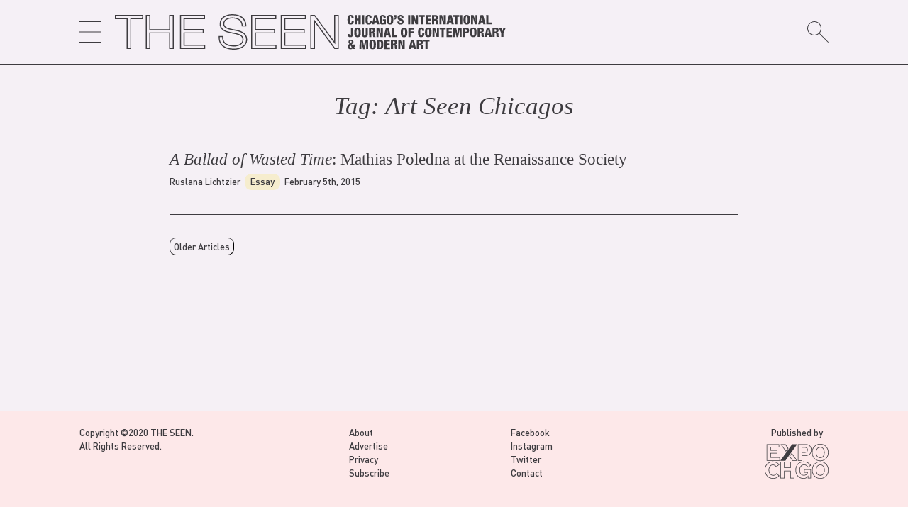

--- FILE ---
content_type: text/html; charset=UTF-8
request_url: https://theseenjournal.org/tag/art-seen-chicago/
body_size: 13958
content:
<?php?>
<!doctype html>
<html lang="en-US">

<!-- HEAD -->
<head>
	<meta charset="UTF-8">
	<meta name="viewport" content="width=device-width, initial-scale=1">
	<link rel="profile" href="https://gmpg.org/xfn/11">
	<title>Art Seen Chicago &#8211; THE SEEN</title>
<meta name='robots' content='max-image-preview:large' />
<link rel="alternate" type="application/rss+xml" title="THE SEEN &raquo; Feed" href="https://theseenjournal.org/feed/" />
<link rel="alternate" type="application/rss+xml" title="THE SEEN &raquo; Comments Feed" href="https://theseenjournal.org/comments/feed/" />
<link rel="alternate" type="application/rss+xml" title="THE SEEN &raquo; Art Seen Chicago Tag Feed" href="https://theseenjournal.org/tag/art-seen-chicago/feed/" />
		<!-- This site uses the Google Analytics by MonsterInsights plugin v8.18 - Using Analytics tracking - https://www.monsterinsights.com/ -->
		<!-- Note: MonsterInsights is not currently configured on this site. The site owner needs to authenticate with Google Analytics in the MonsterInsights settings panel. -->
					<!-- No tracking code set -->
				<!-- / Google Analytics by MonsterInsights -->
		<script type="text/javascript">
window._wpemojiSettings = {"baseUrl":"https:\/\/s.w.org\/images\/core\/emoji\/14.0.0\/72x72\/","ext":".png","svgUrl":"https:\/\/s.w.org\/images\/core\/emoji\/14.0.0\/svg\/","svgExt":".svg","source":{"concatemoji":"https:\/\/theseenjournal.org\/wp-includes\/js\/wp-emoji-release.min.js?ver=6.2.8"}};
/*! This file is auto-generated */
!function(e,a,t){var n,r,o,i=a.createElement("canvas"),p=i.getContext&&i.getContext("2d");function s(e,t){p.clearRect(0,0,i.width,i.height),p.fillText(e,0,0);e=i.toDataURL();return p.clearRect(0,0,i.width,i.height),p.fillText(t,0,0),e===i.toDataURL()}function c(e){var t=a.createElement("script");t.src=e,t.defer=t.type="text/javascript",a.getElementsByTagName("head")[0].appendChild(t)}for(o=Array("flag","emoji"),t.supports={everything:!0,everythingExceptFlag:!0},r=0;r<o.length;r++)t.supports[o[r]]=function(e){if(p&&p.fillText)switch(p.textBaseline="top",p.font="600 32px Arial",e){case"flag":return s("\ud83c\udff3\ufe0f\u200d\u26a7\ufe0f","\ud83c\udff3\ufe0f\u200b\u26a7\ufe0f")?!1:!s("\ud83c\uddfa\ud83c\uddf3","\ud83c\uddfa\u200b\ud83c\uddf3")&&!s("\ud83c\udff4\udb40\udc67\udb40\udc62\udb40\udc65\udb40\udc6e\udb40\udc67\udb40\udc7f","\ud83c\udff4\u200b\udb40\udc67\u200b\udb40\udc62\u200b\udb40\udc65\u200b\udb40\udc6e\u200b\udb40\udc67\u200b\udb40\udc7f");case"emoji":return!s("\ud83e\udef1\ud83c\udffb\u200d\ud83e\udef2\ud83c\udfff","\ud83e\udef1\ud83c\udffb\u200b\ud83e\udef2\ud83c\udfff")}return!1}(o[r]),t.supports.everything=t.supports.everything&&t.supports[o[r]],"flag"!==o[r]&&(t.supports.everythingExceptFlag=t.supports.everythingExceptFlag&&t.supports[o[r]]);t.supports.everythingExceptFlag=t.supports.everythingExceptFlag&&!t.supports.flag,t.DOMReady=!1,t.readyCallback=function(){t.DOMReady=!0},t.supports.everything||(n=function(){t.readyCallback()},a.addEventListener?(a.addEventListener("DOMContentLoaded",n,!1),e.addEventListener("load",n,!1)):(e.attachEvent("onload",n),a.attachEvent("onreadystatechange",function(){"complete"===a.readyState&&t.readyCallback()})),(e=t.source||{}).concatemoji?c(e.concatemoji):e.wpemoji&&e.twemoji&&(c(e.twemoji),c(e.wpemoji)))}(window,document,window._wpemojiSettings);
</script>
<style type="text/css">
img.wp-smiley,
img.emoji {
	display: inline !important;
	border: none !important;
	box-shadow: none !important;
	height: 1em !important;
	width: 1em !important;
	margin: 0 0.07em !important;
	vertical-align: -0.1em !important;
	background: none !important;
	padding: 0 !important;
}
</style>
	<link rel='stylesheet' id='wp-block-library-css' href='https://theseenjournal.org/wp-includes/css/dist/block-library/style.min.css?ver=6.2.8' type='text/css' media='all' />
<link rel='stylesheet' id='classic-theme-styles-css' href='https://theseenjournal.org/wp-includes/css/classic-themes.min.css?ver=6.2.8' type='text/css' media='all' />
<style id='global-styles-inline-css' type='text/css'>
body{--wp--preset--color--black: #000000;--wp--preset--color--cyan-bluish-gray: #abb8c3;--wp--preset--color--white: #ffffff;--wp--preset--color--pale-pink: #f78da7;--wp--preset--color--vivid-red: #cf2e2e;--wp--preset--color--luminous-vivid-orange: #ff6900;--wp--preset--color--luminous-vivid-amber: #fcb900;--wp--preset--color--light-green-cyan: #7bdcb5;--wp--preset--color--vivid-green-cyan: #00d084;--wp--preset--color--pale-cyan-blue: #8ed1fc;--wp--preset--color--vivid-cyan-blue: #0693e3;--wp--preset--color--vivid-purple: #9b51e0;--wp--preset--gradient--vivid-cyan-blue-to-vivid-purple: linear-gradient(135deg,rgba(6,147,227,1) 0%,rgb(155,81,224) 100%);--wp--preset--gradient--light-green-cyan-to-vivid-green-cyan: linear-gradient(135deg,rgb(122,220,180) 0%,rgb(0,208,130) 100%);--wp--preset--gradient--luminous-vivid-amber-to-luminous-vivid-orange: linear-gradient(135deg,rgba(252,185,0,1) 0%,rgba(255,105,0,1) 100%);--wp--preset--gradient--luminous-vivid-orange-to-vivid-red: linear-gradient(135deg,rgba(255,105,0,1) 0%,rgb(207,46,46) 100%);--wp--preset--gradient--very-light-gray-to-cyan-bluish-gray: linear-gradient(135deg,rgb(238,238,238) 0%,rgb(169,184,195) 100%);--wp--preset--gradient--cool-to-warm-spectrum: linear-gradient(135deg,rgb(74,234,220) 0%,rgb(151,120,209) 20%,rgb(207,42,186) 40%,rgb(238,44,130) 60%,rgb(251,105,98) 80%,rgb(254,248,76) 100%);--wp--preset--gradient--blush-light-purple: linear-gradient(135deg,rgb(255,206,236) 0%,rgb(152,150,240) 100%);--wp--preset--gradient--blush-bordeaux: linear-gradient(135deg,rgb(254,205,165) 0%,rgb(254,45,45) 50%,rgb(107,0,62) 100%);--wp--preset--gradient--luminous-dusk: linear-gradient(135deg,rgb(255,203,112) 0%,rgb(199,81,192) 50%,rgb(65,88,208) 100%);--wp--preset--gradient--pale-ocean: linear-gradient(135deg,rgb(255,245,203) 0%,rgb(182,227,212) 50%,rgb(51,167,181) 100%);--wp--preset--gradient--electric-grass: linear-gradient(135deg,rgb(202,248,128) 0%,rgb(113,206,126) 100%);--wp--preset--gradient--midnight: linear-gradient(135deg,rgb(2,3,129) 0%,rgb(40,116,252) 100%);--wp--preset--duotone--dark-grayscale: url('#wp-duotone-dark-grayscale');--wp--preset--duotone--grayscale: url('#wp-duotone-grayscale');--wp--preset--duotone--purple-yellow: url('#wp-duotone-purple-yellow');--wp--preset--duotone--blue-red: url('#wp-duotone-blue-red');--wp--preset--duotone--midnight: url('#wp-duotone-midnight');--wp--preset--duotone--magenta-yellow: url('#wp-duotone-magenta-yellow');--wp--preset--duotone--purple-green: url('#wp-duotone-purple-green');--wp--preset--duotone--blue-orange: url('#wp-duotone-blue-orange');--wp--preset--font-size--small: 13px;--wp--preset--font-size--medium: 20px;--wp--preset--font-size--large: 36px;--wp--preset--font-size--x-large: 42px;--wp--preset--spacing--20: 0.44rem;--wp--preset--spacing--30: 0.67rem;--wp--preset--spacing--40: 1rem;--wp--preset--spacing--50: 1.5rem;--wp--preset--spacing--60: 2.25rem;--wp--preset--spacing--70: 3.38rem;--wp--preset--spacing--80: 5.06rem;--wp--preset--shadow--natural: 6px 6px 9px rgba(0, 0, 0, 0.2);--wp--preset--shadow--deep: 12px 12px 50px rgba(0, 0, 0, 0.4);--wp--preset--shadow--sharp: 6px 6px 0px rgba(0, 0, 0, 0.2);--wp--preset--shadow--outlined: 6px 6px 0px -3px rgba(255, 255, 255, 1), 6px 6px rgba(0, 0, 0, 1);--wp--preset--shadow--crisp: 6px 6px 0px rgba(0, 0, 0, 1);}:where(.is-layout-flex){gap: 0.5em;}body .is-layout-flow > .alignleft{float: left;margin-inline-start: 0;margin-inline-end: 2em;}body .is-layout-flow > .alignright{float: right;margin-inline-start: 2em;margin-inline-end: 0;}body .is-layout-flow > .aligncenter{margin-left: auto !important;margin-right: auto !important;}body .is-layout-constrained > .alignleft{float: left;margin-inline-start: 0;margin-inline-end: 2em;}body .is-layout-constrained > .alignright{float: right;margin-inline-start: 2em;margin-inline-end: 0;}body .is-layout-constrained > .aligncenter{margin-left: auto !important;margin-right: auto !important;}body .is-layout-constrained > :where(:not(.alignleft):not(.alignright):not(.alignfull)){max-width: var(--wp--style--global--content-size);margin-left: auto !important;margin-right: auto !important;}body .is-layout-constrained > .alignwide{max-width: var(--wp--style--global--wide-size);}body .is-layout-flex{display: flex;}body .is-layout-flex{flex-wrap: wrap;align-items: center;}body .is-layout-flex > *{margin: 0;}:where(.wp-block-columns.is-layout-flex){gap: 2em;}.has-black-color{color: var(--wp--preset--color--black) !important;}.has-cyan-bluish-gray-color{color: var(--wp--preset--color--cyan-bluish-gray) !important;}.has-white-color{color: var(--wp--preset--color--white) !important;}.has-pale-pink-color{color: var(--wp--preset--color--pale-pink) !important;}.has-vivid-red-color{color: var(--wp--preset--color--vivid-red) !important;}.has-luminous-vivid-orange-color{color: var(--wp--preset--color--luminous-vivid-orange) !important;}.has-luminous-vivid-amber-color{color: var(--wp--preset--color--luminous-vivid-amber) !important;}.has-light-green-cyan-color{color: var(--wp--preset--color--light-green-cyan) !important;}.has-vivid-green-cyan-color{color: var(--wp--preset--color--vivid-green-cyan) !important;}.has-pale-cyan-blue-color{color: var(--wp--preset--color--pale-cyan-blue) !important;}.has-vivid-cyan-blue-color{color: var(--wp--preset--color--vivid-cyan-blue) !important;}.has-vivid-purple-color{color: var(--wp--preset--color--vivid-purple) !important;}.has-black-background-color{background-color: var(--wp--preset--color--black) !important;}.has-cyan-bluish-gray-background-color{background-color: var(--wp--preset--color--cyan-bluish-gray) !important;}.has-white-background-color{background-color: var(--wp--preset--color--white) !important;}.has-pale-pink-background-color{background-color: var(--wp--preset--color--pale-pink) !important;}.has-vivid-red-background-color{background-color: var(--wp--preset--color--vivid-red) !important;}.has-luminous-vivid-orange-background-color{background-color: var(--wp--preset--color--luminous-vivid-orange) !important;}.has-luminous-vivid-amber-background-color{background-color: var(--wp--preset--color--luminous-vivid-amber) !important;}.has-light-green-cyan-background-color{background-color: var(--wp--preset--color--light-green-cyan) !important;}.has-vivid-green-cyan-background-color{background-color: var(--wp--preset--color--vivid-green-cyan) !important;}.has-pale-cyan-blue-background-color{background-color: var(--wp--preset--color--pale-cyan-blue) !important;}.has-vivid-cyan-blue-background-color{background-color: var(--wp--preset--color--vivid-cyan-blue) !important;}.has-vivid-purple-background-color{background-color: var(--wp--preset--color--vivid-purple) !important;}.has-black-border-color{border-color: var(--wp--preset--color--black) !important;}.has-cyan-bluish-gray-border-color{border-color: var(--wp--preset--color--cyan-bluish-gray) !important;}.has-white-border-color{border-color: var(--wp--preset--color--white) !important;}.has-pale-pink-border-color{border-color: var(--wp--preset--color--pale-pink) !important;}.has-vivid-red-border-color{border-color: var(--wp--preset--color--vivid-red) !important;}.has-luminous-vivid-orange-border-color{border-color: var(--wp--preset--color--luminous-vivid-orange) !important;}.has-luminous-vivid-amber-border-color{border-color: var(--wp--preset--color--luminous-vivid-amber) !important;}.has-light-green-cyan-border-color{border-color: var(--wp--preset--color--light-green-cyan) !important;}.has-vivid-green-cyan-border-color{border-color: var(--wp--preset--color--vivid-green-cyan) !important;}.has-pale-cyan-blue-border-color{border-color: var(--wp--preset--color--pale-cyan-blue) !important;}.has-vivid-cyan-blue-border-color{border-color: var(--wp--preset--color--vivid-cyan-blue) !important;}.has-vivid-purple-border-color{border-color: var(--wp--preset--color--vivid-purple) !important;}.has-vivid-cyan-blue-to-vivid-purple-gradient-background{background: var(--wp--preset--gradient--vivid-cyan-blue-to-vivid-purple) !important;}.has-light-green-cyan-to-vivid-green-cyan-gradient-background{background: var(--wp--preset--gradient--light-green-cyan-to-vivid-green-cyan) !important;}.has-luminous-vivid-amber-to-luminous-vivid-orange-gradient-background{background: var(--wp--preset--gradient--luminous-vivid-amber-to-luminous-vivid-orange) !important;}.has-luminous-vivid-orange-to-vivid-red-gradient-background{background: var(--wp--preset--gradient--luminous-vivid-orange-to-vivid-red) !important;}.has-very-light-gray-to-cyan-bluish-gray-gradient-background{background: var(--wp--preset--gradient--very-light-gray-to-cyan-bluish-gray) !important;}.has-cool-to-warm-spectrum-gradient-background{background: var(--wp--preset--gradient--cool-to-warm-spectrum) !important;}.has-blush-light-purple-gradient-background{background: var(--wp--preset--gradient--blush-light-purple) !important;}.has-blush-bordeaux-gradient-background{background: var(--wp--preset--gradient--blush-bordeaux) !important;}.has-luminous-dusk-gradient-background{background: var(--wp--preset--gradient--luminous-dusk) !important;}.has-pale-ocean-gradient-background{background: var(--wp--preset--gradient--pale-ocean) !important;}.has-electric-grass-gradient-background{background: var(--wp--preset--gradient--electric-grass) !important;}.has-midnight-gradient-background{background: var(--wp--preset--gradient--midnight) !important;}.has-small-font-size{font-size: var(--wp--preset--font-size--small) !important;}.has-medium-font-size{font-size: var(--wp--preset--font-size--medium) !important;}.has-large-font-size{font-size: var(--wp--preset--font-size--large) !important;}.has-x-large-font-size{font-size: var(--wp--preset--font-size--x-large) !important;}
.wp-block-navigation a:where(:not(.wp-element-button)){color: inherit;}
:where(.wp-block-columns.is-layout-flex){gap: 2em;}
.wp-block-pullquote{font-size: 1.5em;line-height: 1.6;}
</style>
<link rel='stylesheet' id='contact-form-7-css' href='https://theseenjournal.org/wp-content/plugins/contact-form-7/includes/css/styles.css?ver=5.7.7' type='text/css' media='all' />
<link rel='stylesheet' id='the-seen-style-css' href='https://theseenjournal.org/wp-content/themes/the-seen/style.css?ver=6.2.8' type='text/css' media='all' />
<link rel='stylesheet' id='cf7cf-style-css' href='https://theseenjournal.org/wp-content/plugins/cf7-conditional-fields/style.css?ver=2.3.9' type='text/css' media='all' />
<style id='kadence-blocks-global-variables-inline-css' type='text/css'>
:root {--global-kb-font-size-sm:clamp(0.8rem, 0.73rem + 0.217vw, 0.9rem);--global-kb-font-size-md:clamp(1.1rem, 0.995rem + 0.326vw, 1.25rem);--global-kb-font-size-lg:clamp(1.75rem, 1.576rem + 0.543vw, 2rem);--global-kb-font-size-xl:clamp(2.25rem, 1.728rem + 1.63vw, 3rem);--global-kb-font-size-xxl:clamp(2.5rem, 1.456rem + 3.26vw, 4rem);--global-kb-font-size-xxxl:clamp(2.75rem, 0.489rem + 7.065vw, 6rem);}:root {--global-palette1: #3182CE;--global-palette2: #2B6CB0;--global-palette3: #1A202C;--global-palette4: #2D3748;--global-palette5: #4A5568;--global-palette6: #718096;--global-palette7: #EDF2F7;--global-palette8: #F7FAFC;--global-palette9: #ffffff;}
</style>
<link rel='stylesheet' id='shiftnav-css' href='https://theseenjournal.org/wp-content/plugins/shiftnav-responsive-mobile-menu/assets/css/shiftnav.min.css?ver=1.7.2' type='text/css' media='all' />
<link rel='stylesheet' id='shiftnav-font-awesome-css' href='https://theseenjournal.org/wp-content/plugins/shiftnav-responsive-mobile-menu/assets/css/fontawesome/css/font-awesome.min.css?ver=1.7.2' type='text/css' media='all' />
<link rel='stylesheet' id='shiftnav-custom-css' href='https://theseenjournal.org/wp-content/plugins/shiftnav-responsive-mobile-menu/custom/custom.css?ver=1.7.2' type='text/css' media='all' />
<script type='text/javascript' src='https://theseenjournal.org/wp-includes/js/jquery/jquery.min.js?ver=3.6.4' id='jquery-core-js'></script>
<script type='text/javascript' src='https://theseenjournal.org/wp-includes/js/jquery/jquery-migrate.min.js?ver=3.4.0' id='jquery-migrate-js'></script>
<link rel="https://api.w.org/" href="https://theseenjournal.org/wp-json/" /><link rel="alternate" type="application/json" href="https://theseenjournal.org/wp-json/wp/v2/tags/855" /><link rel="EditURI" type="application/rsd+xml" title="RSD" href="https://theseenjournal.org/xmlrpc.php?rsd" />
<link rel="wlwmanifest" type="application/wlwmanifest+xml" href="https://theseenjournal.org/wp-includes/wlwmanifest.xml" />
<meta name="generator" content="WordPress 6.2.8" />

<!-- This site is using AdRotate v5.12.3 to display their advertisements - https://ajdg.solutions/ -->
<!-- AdRotate CSS -->
<style type="text/css" media="screen">
	.g { margin:0px; padding:0px; overflow:hidden; line-height:1; zoom:1; }
	.g img { height:auto; }
	.g-col { position:relative; float:left; }
	.g-col:first-child { margin-left: 0; }
	.g-col:last-child { margin-right: 0; }
	.g-1 {  margin: 0 auto; }
	.g-2 {  margin: 0 auto; }
	@media only screen and (max-width: 480px) {
		.g-col, .g-dyn, .g-single { width:100%; margin-left:0; margin-right:0; }
	}
</style>
<!-- /AdRotate CSS -->


	<!-- ShiftNav CSS
	================================================================ -->
	<style type="text/css" id="shiftnav-dynamic-css">


/** ShiftNav Custom Menu Styles (Customizer) **/
/* togglebar */
#shiftnav-toggle-main { color:#000000; }


/** ShiftNav Custom Tweaks (General Settings) **/
.shiftnav{
text-align:left;
width:14rem;
border-right-width:1pt;
border-color: var(--main-color);
border-right-style:solid;
font-size:18px;
}
.shiftnav-inner{
background-color:#f5f0f6;
font-family: 'DINPro-Medium';
}
.shiftnav:after{
    display:none
}

.shiftnav ul.shiftnav-menu li.menu-item>.shiftnav-target, .shiftnav ul.shiftnav-menu li.shiftnav-retract>.shiftnav-target{
padding: 8px 20px;
}

.shiftnav ul.shiftnav-menu ul.sub-menu {
    padding-left: 30px;
}

.shiftnav .shiftnav-panel-close {
    display: block;
padding:0;
margin-left: 20px;
margin-top: 20px;
margin-bottom: 8px;
cursor: pointer;
background: transparent;
position: relative;
}
/* Status: Loaded from Transient */

	</style>
	<!-- end ShiftNav CSS -->

	<style type="text/css" id="custom-background-css">
body.custom-background { background-color: #f5f0f5; }
</style>
	<link rel="icon" href="https://theseenjournal.org/wp-content/uploads/2020/04/cropped-seen_favicon-1-32x32.png" sizes="32x32" />
<link rel="icon" href="https://theseenjournal.org/wp-content/uploads/2020/04/cropped-seen_favicon-1-192x192.png" sizes="192x192" />
<link rel="apple-touch-icon" href="https://theseenjournal.org/wp-content/uploads/2020/04/cropped-seen_favicon-1-180x180.png" />
<meta name="msapplication-TileImage" content="https://theseenjournal.org/wp-content/uploads/2020/04/cropped-seen_favicon-1-270x270.png" />
	
</head>

<!-- OPEN BODY -->
<body class="archive tag tag-art-seen-chicago tag-855 custom-background wp-custom-logo hfeed no-sidebar">
<div id="page" class="site">

<!-- SCREEN-READER FUNCTION -->
<a class="skip-link screen-reader-text" href="#content">Skip to content</a>

<!-- OPEN HEADER -->
<header id="masthead" class="site-header">

<!-- SHIFT-NAV TOGGLE -->
<div class="toggle">
	<a class="shiftnav-toggle" data-shiftnav-target="shiftnav-main">
		<svg width="30px" version="1.1" id="Layer_1" xmlns="http://www.w3.org/2000/svg" xmlns:xlink="http://www.w3.org/1999/xlink" x="0px" y="0px" viewBox="0 0 90 90" style="enable-background:new 0 0 90 90;" xml:space="preserve">
		<g>
		<rect y="43.5" width="90" height="3"/>
		<rect y="87" width="90" height="3"/>
		<rect x="0" width="90" height="3"/>
		</g>
		</svg>
	</a>
</div>

<!-- THE SEEN LOGO -->
<div class="site-branding" id="header_logo">
	<!-- FULL LOGO -->
	<a href="/">
		<svg version="1.1" id="topL" xmlns="http://www.w3.org/2000/svg" xmlns:xlink="http://www.w3.org/1999/xlink" x="0px" y="0px"
	 viewBox="0 0 817.6 74.2" style="enable-background:new 0 0 817.6 74.2;" xml:space="preserve">
<g>
	<path class="st0" d="M2.7,1.6H0v2.7v3.5v2.7h2.7h21.9v59.4v2.7h2.7h4.3h2.7v-2.7V10.4h22H59V7.7V4.2V1.5h-2.7H2.7V1.6z M56.9,8.3
		H32.2v62.2h-5.4V8.3H2.2V3.7H57L56.9,8.3L56.9,8.3z"/>
	<path class="st0" d="M116.2,1.6h-2.7v2.7v27.1H74.2V4.2V1.5h-2.7h-4.3h-2.7v2.7v65.7v2.7h2.7h4.3h2.7v-2.7V40.2h39.3v29.7v2.7h2.7
		h4.3h2.7v-2.7V4.2V1.5h-2.7h-4.3V1.6z M121,70.4h-5.4V38.1H72v32.4h-5.4V3.7H72v29.8h43.7V3.7h5.4L121,70.4L121,70.4z"/>
	<path class="st0" d="M145.8,63.7V40.2h37.5h2.7v-2.7V34v-2.7h-2.7h-37.5V10.4h40.1h2.7V7.7V4.2V1.5h-2.7h-47.1H136v2.7v65.7v2.7
		h2.7h47.6h2.7v-2.7v-3.5v-2.7h-2.7H145.8z M186.9,70.4h-48.7V3.7h48.2v4.6h-42.8v25.2h40.2v4.6h-40.2v27.8h43.3V70.4z"/>
	<path class="st0" d="M250.4,32.1l-1.7-0.3c-12.4-2.4-19.9-4.3-19.9-11.7c0-10.7,13.8-11.3,16.5-11.3c7.1,0,19.2,1.9,19.8,14.3
		l0.1,2.6h2.6h4.3h2.9l-0.1-2.8C274.2,8.4,263.4,0,245.4,0c-13.1,0-26.3,6.2-26.3,20.2c0,15.1,15.1,18,26,20.1l1.1,0.2
		C259,43,266.8,45,266.8,53c0,12-15.8,12.3-17.6,12.3c-8.5,0-15.3-2.1-19-6.1c-2.6-2.7-3.8-6.4-3.5-10.9l0.2-2.8H224h-4.3H217v2.7
		c-0.1,7.2,2.1,13.2,6.5,17.6c5.5,5.5,14.4,8.4,25.7,8.4c13.2,0,27.4-6.6,27.4-21.2C276.5,37.2,260.8,34.1,250.4,32.1z M249.2,72
		c-10.7,0-19.1-2.7-24.2-7.8c-4-4-6-9.4-5.9-16v-0.5h5.4v0.6c-0.3,5.1,1.1,9.3,4.1,12.5c4.1,4.3,11.4,6.7,20.6,6.7
		c7.3,0,19.8-3,19.8-14.5c0-10.3-10.9-12.4-22.4-14.6l-1.1-0.2c-10.8-2.1-24.3-4.7-24.3-18c0-12.4,12.1-18,24.1-18
		C262,2.2,272,9.8,272.6,23v0.6h-5.4v-0.5c-0.5-10.4-8.4-16.3-21.9-16.3c-8.6,0-18.7,3.5-18.7,13.4c0,9.6,10.5,11.6,21.7,13.8
		l1.7,0.3c10.9,2.1,24.4,4.7,24.4,18.7C274.4,68,258.5,72,249.2,72z"/>
	<path class="st0" d="M294.8,63.7V40.2h37.5h2.7v-2.7V34v-2.7h-2.7h-37.5V10.4h40.1h2.7V7.7V4.2V1.5h-2.7h-47.1H285v2.7v65.7v2.7
		h2.7h47.6h2.7v-2.7v-3.5v-2.7h-2.7H294.8z M335.9,70.4h-48.7V3.7h48.2v4.6h-42.8v25.2h40.2v4.6h-40.2v27.8h43.3V70.4z"/>
	<path class="st0" d="M356.6,63.7V40.2h37.5h2.7v-2.7V34v-2.7h-2.7h-37.5V10.4h40.1h2.7V7.7V4.2V1.5h-2.7h-47.1h-2.7v2.7v65.7v2.7
		h2.7h47.6h2.7v-2.7v-3.5v-2.7h-2.7H356.6z M397.8,70.4h-48.7V3.7h48.2v4.6h-42.8v25.2h40.2v4.6h-40.2v27.8h43.3V70.4z"/>
	<path class="st0" d="M465.6,1.6h-4.3h-2.7v2.7v52.2L419,2.7l-0.8-1.1h-1.4h-5.4h-2.7v2.7v65.6v2.7h2.7h4.3h2.7v-2.7V17.2l39.8,54.3
		l0.8,1.1h1.4h5.1h2.7v-2.7V4.2V1.5h-2.6V1.6z M466.2,70.4h-5.9l-0.2-0.2l-43.8-59.6v59.8h-5.4V3.7h6.2l0.2,0.2l43.5,59.2V3.7h5.4
		L466.2,70.4L466.2,70.4z"/>
</g>
<path class="st0" d="M495,8.6c0-2.8-0.3-4.1-1.8-4.1c-1.8,0-2,1.7-2,6.8c0,5.7,0.2,7.2,2.1,7.2c1.7,0,1.9-1.9,1.9-4.9h4.4v0.7
	c0,4.2-1.2,7.3-6.8,7.3c-5.8,0-6.3-4.4-6.3-10.2c0-5,0.3-9.9,6.7-9.9c4,0,6.2,1.7,6.2,6.3v0.8H495z"/>
<path class="st0" d="M501.4,1.9h4.5v7.2h3.6V1.9h4.5v19.3h-4.5v-8.3h-3.6v8.3h-4.5V1.9z"/>
<path class="st0" d="M517,1.9h4.5v19.3H517V1.9z"/>
<path class="st0" d="M532.6,8.6c0-2.8-0.3-4.1-1.8-4.1c-1.8,0-2,1.7-2,6.8c0,5.7,0.2,7.2,2.1,7.2c1.7,0,1.9-1.9,1.9-4.9h4.4v0.7
	c0,4.2-1.2,7.3-6.8,7.3c-5.8,0-6.3-4.4-6.3-10.2c0-5,0.3-9.9,6.7-9.9c4,0,6.2,1.7,6.2,6.3v0.8H532.6z"/>
<path class="st0" d="M542.6,1.9h5.7l4.8,19.3h-4.7l-0.7-3.7H543l-0.7,3.7h-4.7L542.6,1.9z M545.3,5.4L545.3,5.4l-1.7,8.6h3.3
	L545.3,5.4z"/>
<path class="st0" d="M562.2,7.8c0-1.2-0.1-3.2-1.8-3.2c-1.9,0-2.1,1.9-2.1,7c0,5.3,0.3,7,2.1,7c1.5,0,2.1-1.4,2.1-4.1v-0.6h-2.1v-3
	h6.4v10.4h-3.1l-0.1-1.8h-0.1c-0.7,1.7-2.4,2.2-4.2,2.2c-4.8,0-5.7-3.6-5.7-9.6c0-6.3,0.4-10.5,6.9-10.5c5.9,0,6.1,4.1,6.1,6.3h-4.4
	V7.8z"/>
<path class="st0" d="M575.5,21.6c-6,0-6.8-3.9-6.8-10s0.8-10,6.8-10c6.4,0,6.8,4.7,6.8,10S581.9,21.6,575.5,21.6z M575.4,18.6
	c1.8,0,2.1-1.7,2.1-7s-0.3-7-2.1-7s-2.1,1.7-2.1,7C573.4,16.9,573.7,18.6,575.4,18.6z"/>
<path class="st0" d="M588.9,5.9c0,2.7-0.5,5.2-4.2,5.4V9.2c1.2,0,1.7-0.8,1.7-2.6h-1.7V1.9h4.2V5.9z"/>
<path class="st0" d="M595.4,15.3V16c0,1.5,0.4,2.6,2,2.6s2.1-1.2,2.1-2.3c0-4.2-8.3-1.8-8.3-9.1c0-3.1,1.7-5.7,6.3-5.7
	c4.5,0,6.2,2.3,6.2,5.3v0.5h-4.4c0-0.9-0.1-1.6-0.4-2c-0.3-0.5-0.7-0.7-1.4-0.7c-1.1,0-1.8,0.7-1.8,2.1c0,4,8.3,2,8.3,8.8
	c0,4.4-2.4,6.1-6.6,6.1c-3.3,0-6.4-1-6.4-5v-1.2L595.4,15.3L595.4,15.3z"/>
<path class="st0" d="M613.3,1.9h4.5v19.3h-4.5V1.9z"/>
<path class="st0" d="M620.8,1.9h5.2l3.7,12.6h0.1V1.9h4.2v19.3h-5.1l-4-13.3h-0.1v13.3h-4.1L620.8,1.9L620.8,1.9z"/>
<path class="st0" d="M639.6,5.6h-4.1V1.9h12.7v3.7h-4.1v15.7h-4.6L639.6,5.6L639.6,5.6z"/>
<path class="st0" d="M649.8,1.9H661v3.7h-6.6v3.9h6.2v3.7h-6.2v4.4h6.9v3.7h-11.5L649.8,1.9L649.8,1.9z"/>
<path class="st0" d="M663.4,1.9h7.6c3.9,0,5.2,2.4,5.2,5c0,2.8-1.1,4.2-3.2,4.7v0.1c2.9,0.4,3.1,2.2,3.1,4.8
	c0.1,3.8,0.2,4.2,0.9,4.5v0.2h-5c-0.4-0.6-0.5-1.7-0.5-3.9c0-3.4-0.5-4.1-1.9-4.1h-1.7v8h-4.6V1.9H663.4z M667.9,10.1h1.4
	c1.8,0,2.3-1.4,2.3-2.5c0-1.5-0.5-2.4-2.4-2.4h-1.4v4.9H667.9z"/>
<path class="st0" d="M678.9,1.9h5.2l3.7,12.6h0.1V1.9h4.2v19.3H687l-4-13.3l0,0v13.3h-4.1V1.9z"/>
<path class="st0" d="M698.5,1.9h5.7l4.8,19.3h-4.7l-0.7-3.7H699l-0.7,3.7h-4.7L698.5,1.9z M701.3,5.4L701.3,5.4l-1.7,8.6h3.3
	L701.3,5.4z"/>
<path class="st0" d="M711.8,5.6h-4.1V1.9h12.7v3.7h-4.1v15.7h-4.5L711.8,5.6L711.8,5.6z"/>
<path class="st0" d="M722.1,1.9h4.5v19.3h-4.5V1.9z"/>
<path class="st0" d="M735.9,21.6c-6,0-6.8-3.9-6.8-10s0.8-10,6.8-10c6.4,0,6.8,4.7,6.8,10S742.3,21.6,735.9,21.6z M735.8,18.6
	c1.8,0,2.1-1.7,2.1-7s-0.3-7-2.1-7s-2.1,1.7-2.1,7C733.8,16.9,734.1,18.6,735.8,18.6z"/>
<path class="st0" d="M745,1.9h5.2l3.7,12.6h0.1V1.9h4.2v19.3h-5.1l-4-13.3H749v13.3h-4V1.9z"/>
<path class="st0" d="M764.7,1.9h5.7l4.8,19.3h-4.7l-0.7-3.7h-4.6l-0.7,3.7h-4.7L764.7,1.9z M767.4,5.4L767.4,5.4l-1.7,8.6h3.3
	L767.4,5.4z"/>
<path class="st0" d="M776.6,1.9h4.6v15.7h6.6v3.7h-11.1L776.6,1.9L776.6,1.9z"/>
<g>
	<path class="st0" d="M493.8,28.4h4.6v13.5c0,3.6-1.4,6.2-5.9,6.2c-4.1,0-5.8-1.9-5.8-5.3v-1.2h4.2v0.8c0,1.3,0,2.7,1.5,2.7
		c1.3,0,1.4-1.4,1.4-3.2V28.4z"/>
	<path class="st0" d="M507.5,48.2c-6,0-6.8-3.9-6.8-10c0-6.2,0.8-10,6.8-10c6.4,0,6.8,4.7,6.8,10C514.3,43.5,513.9,48.2,507.5,48.2z
		 M507.5,45.1c1.8,0,2.1-1.7,2.1-7s-0.3-7-2.1-7s-2.1,1.7-2.1,7S505.7,45.1,507.5,45.1z"/>
	<path class="st0" d="M529.1,41.4c0,3.8-1.1,6.8-6.4,6.8c-5.3,0-6.4-3-6.4-6.8v-13h4.6v14.3c0,1.5,0.6,2.4,1.8,2.4s1.8-0.9,1.8-2.4
		V28.4h4.5v13H529.1z"/>
	<path class="st0" d="M531.7,28.4h7.6c3.9,0,5.2,2.4,5.2,5c0,2.8-1.1,4.2-3.2,4.7v0.1c2.9,0.4,3.1,2.2,3.1,4.8
		c0.1,3.8,0.2,4.2,0.9,4.5v0.2h-4.9c-0.4-0.6-0.5-1.7-0.5-3.9c0-3.4-0.5-4.1-1.9-4.1h-1.7v8h-4.5L531.7,28.4L531.7,28.4z
		 M536.3,36.6h1.4c1.8,0,2.3-1.4,2.3-2.5c0-1.5-0.5-2.4-2.4-2.4h-1.4v4.9H536.3z"/>
	<path class="st0" d="M547.2,28.4h5.2l3.7,12.6h0.1V28.4h4.2v19.3h-5.1l-4-13.3h-0.1v13.3h-4.1L547.2,28.4L547.2,28.4z"/>
	<path class="st0" d="M566.9,28.4h5.7l4.8,19.3h-4.7L572,44h-4.6l-0.7,3.7H562L566.9,28.4z M569.6,32L569.6,32l-1.7,8.6h3.3
		L569.6,32z"/>
	<path class="st0" d="M578.8,28.4h4.6v15.7h6.6v3.7h-11.1L578.8,28.4L578.8,28.4z"/>
</g>
<g>
	<path class="st0" d="M604.8,48.2c-6,0-6.8-3.9-6.8-10c0-6.2,0.8-10,6.8-10c6.4,0,6.8,4.7,6.8,10C611.6,43.5,611.2,48.2,604.8,48.2z
		 M604.7,45.1c1.8,0,2.1-1.7,2.1-7s-0.3-7-2.1-7s-2.1,1.7-2.1,7C602.7,43.4,603,45.1,604.7,45.1z"/>
	<path class="st0" d="M613.9,28.4h11.2v3.7h-6.6V36h6.2v3.7h-6.2v8.1h-4.6L613.9,28.4L613.9,28.4z"/>
</g>
<g>
	<path class="st0" d="M642.6,35c0-2.8-0.3-4.1-1.8-4.1c-1.8,0-2,1.7-2,6.8c0,5.7,0.2,7.2,2.1,7.2c1.7,0,1.9-1.9,1.9-4.9h4.4v0.7
		c0,4.2-1.2,7.3-6.8,7.3c-5.8,0-6.3-4.4-6.3-10.2c0-5,0.3-9.9,6.7-9.9c4,0,6.2,1.7,6.2,6.3V35H642.6z"/>
	<path class="st0" d="M655.4,48c-6,0-6.8-3.9-6.8-10s0.8-10,6.8-10c6.4,0,6.8,4.7,6.8,10S661.8,48,655.4,48z M655.3,45
		c1.8,0,2.1-1.7,2.1-7s-0.3-7-2.1-7s-2.1,1.7-2.1,7C653.3,43.3,653.5,45,655.3,45z"/>
	<path class="st0" d="M664.5,28.3h5.2l3.7,12.6h0.1V28.3h4.2v19.3h-5.1l-4-13.3h-0.1v13.3h-4.1L664.5,28.3L664.5,28.3z"/>
	<path class="st0" d="M683.4,32h-4.1v-3.7H692V32h-4.1v15.7h-4.5V32z"/>
	<path class="st0" d="M693.6,28.3h11.2V32h-6.6v3.9h6.2v3.7h-6.2V44h6.9v3.7h-11.5L693.6,28.3L693.6,28.3z"/>
	<path class="st0" d="M707.2,28.3h6.7l2.4,12.7h0.1l2.3-12.7h6.6v19.3H721v-15l0,0l-3,15.1h-3.5l-3.1-15.1h-0.1v15.1h-4.1
		L707.2,28.3L707.2,28.3z"/>
	<path class="st0" d="M728.2,28.3h7c4.8,0,5.7,3.5,5.7,5.9c0,3.5-1.7,5.9-6.2,5.9h-2v7.6h-4.5V28.3z M732.7,36.7h1.2
		c1.8,0,2.3-1.1,2.3-2.4c0-1.5-0.5-2.6-2.3-2.6h-1.2V36.7z"/>
	<path class="st0" d="M749.6,48c-6,0-6.8-3.9-6.8-10s0.8-10,6.8-10c6.4,0,6.8,4.7,6.8,10C756.4,43.3,756,48,749.6,48z M749.6,45
		c1.8,0,2.1-1.7,2.1-7s-0.3-7-2.1-7s-2.1,1.7-2.1,7S747.8,45,749.6,45z"/>
	<path class="st0" d="M758.8,28.3h7.6c3.9,0,5.2,2.4,5.2,5c0,2.8-1.1,4.2-3.3,4.7v0.1c2.9,0.4,3.1,2.2,3.1,4.8
		c0.1,3.8,0.2,4.2,0.9,4.5v0.2h-4.9c-0.4-0.6-0.5-1.7-0.5-3.9c0-3.4-0.5-4.1-1.9-4.1h-1.7v8h-4.5L758.8,28.3L758.8,28.3z
		 M763.3,36.5h1.4c1.8,0,2.3-1.4,2.3-2.5c0-1.5-0.5-2.4-2.4-2.4h-1.4v4.9H763.3z"/>
	<path class="st0" d="M777.9,28.3h5.7l4.8,19.3h-4.7l-0.7-3.7h-4.6l-0.7,3.7H773L777.9,28.3z M780.6,31.8L780.6,31.8l-1.7,8.6h3.3
		L780.6,31.8z"/>
	<path class="st0" d="M789.8,28.3h7.6c3.9,0,5.2,2.4,5.2,5c0,2.8-1.1,4.2-3.3,4.7v0.1c2.9,0.4,3.1,2.2,3.1,4.8
		c0.1,3.8,0.2,4.2,0.9,4.5v0.2h-4.9c-0.4-0.6-0.5-1.7-0.5-3.9c0-3.4-0.5-4.1-1.9-4.1h-1.7v8h-4.5L789.8,28.3L789.8,28.3z
		 M794.4,36.5h1.4c1.8,0,2.3-1.4,2.3-2.5c0-1.5-0.5-2.4-2.4-2.4h-1.4v4.9H794.4z"/>
	<path class="st0" d="M808.1,40l-4.9-11.7h5l2.2,7.2h0.1l2.2-7.2h4.9L812.7,40v7.6h-4.6V40z"/>
</g>
<g>
	<path class="st0" d="M498.1,66.1c0.5-0.8,0.7-1.7,0.8-2.6h3.8c-0.1,2.2-0.7,4.1-2.2,5.8l2.7,3.6h-4.8l-0.9-1.2
		c-1.4,1-2.8,1.6-4.8,1.6c-4.4,0-5.9-3-5.9-5.4c0-2.8,1.5-4.1,3.7-5.7c-0.8-1-1.9-2.8-1.9-4.3c0-3,2.4-4.5,5.3-4.5
		c2.8,0,5.1,1.4,5.1,4.3c0,2.4-1.6,3.7-3.4,5.1L498.1,66.1z M492.5,65c-1.1,0.8-1.6,1.6-1.6,2.5c0,1.2,1.1,2.4,2.4,2.4
		c0.8,0,1.5-0.4,2.1-1L492.5,65z M493.6,60.1c0.9-0.7,1.7-1.5,1.7-2.7c0-0.9-0.7-1.5-1.6-1.5c-0.7,0-1.5,0.5-1.5,1.5
		C492.2,58.3,493,59.3,493.6,60.1z"/>
	<path class="st0" d="M511.8,53.6h6.7l2.4,12.7h0.1l2.3-12.7h6.6v19.3h-4.2v-15h-0.1l-3,15.1H519l-3.1-15.1h-0.1v15h-4.1L511.8,53.6
		L511.8,53.6z"/>
	<path class="st0" d="M539.1,73.3c-6,0-6.8-3.9-6.8-10s0.8-10,6.8-10c6.4,0,6.8,4.7,6.8,10C545.9,68.6,545.5,73.3,539.1,73.3z
		 M539.1,70.3c1.8,0,2.1-1.7,2.1-7s-0.3-7-2.1-7s-2.1,1.7-2.1,7C537,68.6,537.3,70.3,539.1,70.3z"/>
	<path class="st0" d="M548.3,53.6h6.7c4.5,0,6.4,2.3,6.4,9c0,7-0.9,10.3-6.9,10.3h-6.3L548.3,53.6L548.3,53.6z M552.8,69.6h1.2
		c2.1,0,2.8-0.8,2.8-6.6c0-4.7-0.4-6-2.8-6h-1.3L552.8,69.6L552.8,69.6z"/>
	<path class="st0" d="M563.8,53.6H575v3.7h-6.6v3.9h6.2v3.7h-6.2v4.4h6.9V73h-11.5L563.8,53.6L563.8,53.6z"/>
	<path class="st0" d="M577.3,53.6h7.6c3.9,0,5.2,2.4,5.2,5c0,2.8-1.1,4.2-3.2,4.7v0.1c2.9,0.4,3.1,2.2,3.1,4.8
		c0.1,3.8,0.2,4.2,0.9,4.5v0.2H586c-0.4-0.6-0.5-1.7-0.5-3.9c0-3.4-0.5-4.1-1.9-4.1h-1.7v8h-4.5L577.3,53.6L577.3,53.6z M581.9,61.7
		h1.4c1.8,0,2.3-1.4,2.3-2.5c0-1.5-0.5-2.4-2.4-2.4h-1.4v4.9H581.9z"/>
	<path class="st0" d="M592.9,53.6h5.2l3.7,12.6h0.1V53.6h4.2v19.3H601l-4-13.3h-0.1v13.3h-4.1L592.9,53.6L592.9,53.6z"/>
</g>
<g>
	<path class="st0" d="M619.5,53.6h5.7l4.8,19.3h-4.7l-0.7-3.7H620l-0.7,3.7h-4.7L619.5,53.6z M622.3,57.1L622.3,57.1l-1.7,8.6h3.3
		L622.3,57.1z"/>
	<path class="st0" d="M631.5,53.6h7.6c3.9,0,5.2,2.4,5.2,5c0,2.8-1.1,4.2-3.2,4.7v0.1c2.9,0.4,3.1,2.2,3.1,4.8
		c0.1,3.8,0.2,4.2,0.9,4.5v0.2h-4.9c-0.4-0.6-0.5-1.7-0.5-3.9c0-3.4-0.5-4.1-1.9-4.1H636v8h-4.5V53.6z M636,61.7h1.4
		c1.8,0,2.3-1.4,2.3-2.5c0-1.5-0.5-2.4-2.4-2.4H636V61.7z"/>
	<path class="st0" d="M649.4,57.3h-4.1v-3.7H658v3.7h-4.1v15.6h-4.5V57.3z"/>
</g>
</svg>
	</a>

	<!-- CONDENSED LOGO -->
	<a href="/">
<svg version="1.1" id="topLsmall" xmlns="http://www.w3.org/2000/svg" xmlns:xlink="http://www.w3.org/1999/xlink" x="0px" y="0px"
	 viewBox="0 0 471.34 74.16" style="enable-background:new 0 0 471.34 74.16;" xml:space="preserve">
<g>
	<path class="st0" d="M5.71,1.56H3v2.69v3.5v2.69h2.72h21.91v59.48v2.69h2.72h4.32h2.72v-2.69V10.43H59.4h2.72V7.75v-3.5V1.56H59.4
		H5.71z M59.94,8.28H35.21v62.16H29.8V8.28H5.17V3.71h54.77V8.28z"/>
	<path class="st0" d="M119.18,1.56h-2.72v2.69v27.11H77.14V4.25V1.56h-2.72H70.1h-2.72v2.69v65.66v2.69h2.72h4.32h2.72v-2.69V40.23
		h39.31v29.68v2.69h2.72h4.32h2.72v-2.69V4.25V1.56h-2.72H119.18z M124.04,70.45h-5.41V38.08H74.97v32.37h-5.41V3.71h5.41v29.8
		h43.66V3.71h5.41V70.45z"/>
	<path class="st0" d="M148.8,63.73v-23.5h37.52h2.72v-2.69v-3.5v-2.69h-2.72H148.8V10.43h40.07h2.72V7.75v-3.5V1.56h-2.72h-47.11
		h-2.72v2.69v65.66v2.69h2.72h47.6h2.72v-2.69v-3.5v-2.69h-2.72H148.8z M189.9,70.45h-48.69V3.71h48.2v4.57h-42.79v25.22h40.24v4.57
		h-40.24v27.8h43.28V70.45z"/>
	<path class="st0" d="M253.39,32.14l-1.74-0.34c-12.39-2.37-19.91-4.33-19.91-11.65c0-10.75,13.76-11.29,16.52-11.29
		c7.14,0,19.21,1.85,19.76,14.26l0.11,2.57h2.61h4.32h2.85l-0.13-2.81C277.08,8.34,266.32,0,248.26,0
		c-13.08,0-26.27,6.23-26.27,20.16c0,15.07,15.05,17.98,26.04,20.11l1.12,0.22c12.84,2.45,20.63,4.52,20.63,12.51
		c0,11.96-15.8,12.31-17.6,12.31c-8.54,0-15.29-2.15-19.01-6.06c-2.6-2.73-3.78-6.38-3.5-10.87l0.17-2.85h-2.89h-4.32h-2.69
		l-0.03,2.65c-0.09,7.25,2.11,13.16,6.52,17.56c5.52,5.51,14.42,8.43,25.74,8.43c13.17,0,27.35-6.63,27.35-21.17
		C279.53,37.16,263.8,34.14,253.39,32.14z M252.18,72.01c-10.73,0-19.1-2.69-24.2-7.79c-3.98-3.98-5.97-9.38-5.89-16.03l0.01-0.53
		h5.43l-0.04,0.57c-0.31,5.1,1.06,9.3,4.09,12.48c4.13,4.34,11.45,6.73,20.59,6.73c7.34,0,19.78-3.05,19.78-14.46
		c0-10.33-10.88-12.41-22.39-14.62l-1.12-0.21c-10.82-2.09-24.29-4.7-24.29-18c0-12.44,12.1-18.01,24.1-18.01
		c16.74,0,26.71,7.59,27.34,20.84l0.03,0.56h-5.41l-0.03-0.51c-0.45-10.37-8.45-16.32-21.93-16.32c-8.62,0-18.69,3.52-18.69,13.44
		c0,9.62,10.52,11.63,21.67,13.76l1.74,0.33c10.86,2.08,24.38,4.68,24.38,18.73C277.36,68,261.53,72.01,252.18,72.01z"/>
	<path class="st0" d="M297.8,63.73v-23.5h37.52h2.72v-2.69v-3.5v-2.69h-2.72H297.8V10.43h40.07h2.72V7.75v-3.5V1.56h-2.72h-47.11
		h-2.72v2.69v65.66v2.69h2.72h47.6h2.72v-2.69v-3.5v-2.69h-2.72H297.8z M338.91,70.45h-48.69V3.71h48.2v4.57h-42.79v25.22h40.24
		v4.57h-40.24v27.8h43.28V70.45z"/>
	<path class="st0" d="M359.64,63.73v-23.5h37.52h2.72v-2.69v-3.5v-2.69h-2.72h-37.52V10.43h40.07h2.72V7.75v-3.5V1.56h-2.72h-47.1
		h-2.72v2.69v65.66v2.69h2.72h47.6h2.72v-2.69v-3.5v-2.69h-2.72H359.64z M400.75,70.45h-48.69V3.71h48.2v4.57h-42.79v25.22h40.24
		v4.57h-40.24v27.8h43.28V70.45z"/>
	<path class="st0" d="M468.62,1.56h-4.32h-2.72v2.69v52.22l-39.54-53.8l-0.82-1.11h-1.39h-5.4h-2.72v2.69v65.66v2.69h2.72h4.32h2.72
		v-2.69V17.23l39.83,54.25l0.81,1.11h1.39h5.1h2.72v-2.69V4.25V1.56H468.62z M469.16,70.45h-5.92l-0.16-0.22l-43.77-59.61v59.84
		h-5.41V3.71h6.22l0.16,0.22l43.48,59.16V3.71h5.4V70.45z"/>
</g>
</svg>
</a>

<!-- MOBILE LOGO -->
	<a href="/">
<svg version="1.1" id="topLmobile" xmlns="http://www.w3.org/2000/svg" xmlns:xlink="http://www.w3.org/1999/xlink" x="0px" y="0px"
	 viewBox="0 0 471.34 74.16" style="enable-background:new 0 0 471.34 74.16;" xml:space="preserve">
<g>
	<path class="st0" d="M5.71,1.56H3v2.69v3.5v2.69h2.72h21.91v59.48v2.69h2.72h4.32h2.72v-2.69V10.43H59.4h2.72V7.75v-3.5V1.56H59.4
		H5.71z M59.94,8.28H35.21v62.16H29.8V8.28H5.17V3.71h54.77V8.28z"/>
	<path class="st0" d="M119.18,1.56h-2.72v2.69v27.11H77.14V4.25V1.56h-2.72H70.1h-2.72v2.69v65.66v2.69h2.72h4.32h2.72v-2.69V40.23
		h39.31v29.68v2.69h2.72h4.32h2.72v-2.69V4.25V1.56h-2.72H119.18z M124.04,70.45h-5.41V38.08H74.97v32.37h-5.41V3.71h5.41v29.8
		h43.66V3.71h5.41V70.45z"/>
	<path class="st0" d="M148.8,63.73v-23.5h37.52h2.72v-2.69v-3.5v-2.69h-2.72H148.8V10.43h40.07h2.72V7.75v-3.5V1.56h-2.72h-47.11
		h-2.72v2.69v65.66v2.69h2.72h47.6h2.72v-2.69v-3.5v-2.69h-2.72H148.8z M189.9,70.45h-48.69V3.71h48.2v4.57h-42.79v25.22h40.24v4.57
		h-40.24v27.8h43.28V70.45z"/>
	<path class="st0" d="M253.39,32.14l-1.74-0.34c-12.39-2.37-19.91-4.33-19.91-11.65c0-10.75,13.76-11.29,16.52-11.29
		c7.14,0,19.21,1.85,19.76,14.26l0.11,2.57h2.61h4.32h2.85l-0.13-2.81C277.08,8.34,266.32,0,248.26,0
		c-13.08,0-26.27,6.23-26.27,20.16c0,15.07,15.05,17.98,26.04,20.11l1.12,0.22c12.84,2.45,20.63,4.52,20.63,12.51
		c0,11.96-15.8,12.31-17.6,12.31c-8.54,0-15.29-2.15-19.01-6.06c-2.6-2.73-3.78-6.38-3.5-10.87l0.17-2.85h-2.89h-4.32h-2.69
		l-0.03,2.65c-0.09,7.25,2.11,13.16,6.52,17.56c5.52,5.51,14.42,8.43,25.74,8.43c13.17,0,27.35-6.63,27.35-21.17
		C279.53,37.16,263.8,34.14,253.39,32.14z M252.18,72.01c-10.73,0-19.1-2.69-24.2-7.79c-3.98-3.98-5.97-9.38-5.89-16.03l0.01-0.53
		h5.43l-0.04,0.57c-0.31,5.1,1.06,9.3,4.09,12.48c4.13,4.34,11.45,6.73,20.59,6.73c7.34,0,19.78-3.05,19.78-14.46
		c0-10.33-10.88-12.41-22.39-14.62l-1.12-0.21c-10.82-2.09-24.29-4.7-24.29-18c0-12.44,12.1-18.01,24.1-18.01
		c16.74,0,26.71,7.59,27.34,20.84l0.03,0.56h-5.41l-0.03-0.51c-0.45-10.37-8.45-16.32-21.93-16.32c-8.62,0-18.69,3.52-18.69,13.44
		c0,9.62,10.52,11.63,21.67,13.76l1.74,0.33c10.86,2.08,24.38,4.68,24.38,18.73C277.36,68,261.53,72.01,252.18,72.01z"/>
	<path class="st0" d="M297.8,63.73v-23.5h37.52h2.72v-2.69v-3.5v-2.69h-2.72H297.8V10.43h40.07h2.72V7.75v-3.5V1.56h-2.72h-47.11
		h-2.72v2.69v65.66v2.69h2.72h47.6h2.72v-2.69v-3.5v-2.69h-2.72H297.8z M338.91,70.45h-48.69V3.71h48.2v4.57h-42.79v25.22h40.24
		v4.57h-40.24v27.8h43.28V70.45z"/>
	<path class="st0" d="M359.64,63.73v-23.5h37.52h2.72v-2.69v-3.5v-2.69h-2.72h-37.52V10.43h40.07h2.72V7.75v-3.5V1.56h-2.72h-47.1
		h-2.72v2.69v65.66v2.69h2.72h47.6h2.72v-2.69v-3.5v-2.69h-2.72H359.64z M400.75,70.45h-48.69V3.71h48.2v4.57h-42.79v25.22h40.24
		v4.57h-40.24v27.8h43.28V70.45z"/>
	<path class="st0" d="M468.62,1.56h-4.32h-2.72v2.69v52.22l-39.54-53.8l-0.82-1.11h-1.39h-5.4h-2.72v2.69v65.66v2.69h2.72h4.32h2.72
		v-2.69V17.23l39.83,54.25l0.81,1.11h1.39h5.1h2.72v-2.69V4.25V1.56H468.62z M469.16,70.45h-5.92l-0.16-0.22l-43.77-59.61v59.84
		h-5.41V3.71h6.22l0.16,0.22l43.48,59.16V3.71h5.4V70.45z"/>
</g>
</svg>
</a>


		</div><!-- .site-branding -->

		<div id="search-form">
		<a class="shiftnav-toggle" onclick="openSearch()"><svg width="30px" version="1.1" id="Layer_1" xmlns="http://www.w3.org/2000/svg" xmlns:xlink="http://www.w3.org/1999/xlink" x="0px" y="0px"
	 viewBox="0 0 90 90" style="enable-background:new 0 0 90 90;" xml:space="preserve">
<rect x="68" y="42.1" transform="matrix(0.7071 -0.7071 0.7071 0.7071 -28.8014 69.5327)" width="3" height="54.9"/>
<path d="M30,3c14.9,0,27,12.1,27,27S44.9,57,30,57S3,44.9,3,30S15.1,3,30,3 M30,0C13.4,0,0,13.4,0,30s13.4,30,30,30s30-13.4,30-30
	S46.6,0,30,0L30,0z"/>
</svg>
</a>

		</div>
		<div id="empty-search-form"></div>

	<div id="myOverlay" class="overlay">
  <span id="closebtn" onclick="closeSearch()" title="Close Search">
		<svg version="1.1" width="30px" id="Layer_1" xmlns="http://www.w3.org/2000/svg" xmlns:xlink="http://www.w3.org/1999/xlink" x="0px" y="0px"
	 viewBox="0 0 90 90" style="enable-background:new 0 0 90 90;" xml:space="preserve">
<rect x="43.5" y="-17.1" transform="matrix(0.7071 -0.7071 0.7071 0.7071 -18.6397 45.0001)" width="3" height="124.3"/>
<rect x="-17.1" y="43.5" transform="matrix(0.7071 -0.7071 0.7071 0.7071 -18.6397 45.0001)" width="124.3" height="3"/>
</svg>

  </span>
  <div class="overlay-content">
    	<form method="get" id="searchform" action="https://theseenjournal.org/">
		<input type="search" name="s" placeholder="Search" />
		<label>
		<input type="submit" class="submit" name="submit" id="searchsubmit" value="Search" />
			<svg style="margin-left:1rem;" width="30px" version="1.1" xmlns="http://www.w3.org/2000/svg" xmlns:xlink="http://www.w3.org/1999/xlink" x="0px" y="0px" viewBox="0 0 90 90" style="enable-background:new 0 0 90 90;" xml:space="preserve"><rect x="68" y="42.1" transform="matrix(0.7071 -0.7071 0.7071 0.7071 -28.8014 69.5327)" width="3" height="54.9"/><path d="M30,3c14.9,0,27,12.1,27,27S44.9,57,30,57S3,44.9,3,30S15.1,3,30,3 M30,0C13.4,0,0,13.4,0,30s13.4,30,30,30s30-13.4,30-30S46.6,0,30,0L30,0z"/></svg>
		</label>
	</form>  </div>
</div>

	</header><!-- #masthead -->

	<script>

// When the user scrolls down 50px from the top of the document, resize the header's font size
window.onscroll = function() {scrollFunction()};

function scrollFunction() {
  if (document.body.scrollTop > 160 || document.documentElement.scrollTop > 160) {
    document.getElementById("masthead").style.paddingTop = "7px";
    document.getElementById("masthead").style.paddingBottom = "7px";
    document.getElementById("topL").style.height = "40px";
    document.getElementById("topLsmall").style.height = "40px";
    document.getElementById("topLmobile").style.height = "36px";
    document.getElementById("closebtn").style.lineHeight = "0.75";
  } else {
    document.getElementById("masthead").style.paddingTop = "20px";
    document.getElementById("masthead").style.paddingBottom = "20px";
    document.getElementById("topL").style.height = "50px";
    document.getElementById("topLsmall").style.height = "50px";
    document.getElementById("topLmobile").style.height = "36px";
    document.getElementById("closebtn").style.lineHeight = "1.35";
	}
}

</script>

<script>
function openSearch() {
  document.getElementById("myOverlay").style.display = "block";
  document.getElementById("search-form").style.display = "none";
  document.getElementById("empty-search-form").style.display = "block";
}

function closeSearch() {
  document.getElementById("myOverlay").style.display = "none";
  document.getElementById("search-form").style.display = "block";
  document.getElementById("empty-search-form").style.display = "none";
}
</script>

	<div id="content" class="site-content">

	<div id="primary" class="content-area">
		<main id="main" class="site-main">
			<div class="tax-container">
		

			<header class="page-header">
				<h1><center>
				<em>Tag: <span>Art Seen Chicago</span>s</em>
				</center></h1>
				</header><!-- .page-header -->
				<p>
								</p>
			

		

			

				<div class="loop-post-container">
 	<!-- TITLE -->
			<h2>
				<a href="https://theseenjournal.org/mathias-poledna/" rel="bookmark" title="Permanent Link to A Ballad of Wasted Time: Mathias Poledna at the Renaissance Society">
	 				<em>A Ballad of Wasted Time</em>:  Mathias Poledna at the Renaissance Society	 			</a>
 			</h2>
	 		<!-- AUTHOR, CATEGORIES, DATE -->
			<div id="featured-meta">
				<!-- AUTHOR -->
				<span class="meta-link"><a href="https://theseenjournal.org/author/rlichtzier/" title="Posts by Ruslana Lichtzier" rel="author">Ruslana Lichtzier</a></span>
				<!-- CATEGORIES -->
					<span class="cat-links"><li style="list-style:none; display:inline;"><a style = "color:var(--main-color); background-color: #f6edce"; href="https://theseenjournal.org/category/essays/">Essay</a></li></span>
					<!-- DATE -->
				<span class="date">February 5th, 2015</span>
				<!-- SMALL VIEWPORT DATE -->
				<span class="small-date">02.05.2015</span>
			</div>
		<!-- CLOSE POST CONTAINER -->
		
		</div>
		<hr>

 	<!-- Stop The Loop (but note the "else:" - see next line). -->

  
<div class="loop-post-container">
<div id="ajax-load-more" class="ajax-load-more-wrap default"  data-alm-id="" data-canonical-url="https://theseenjournal.org/tag/art-seen-chicago/" data-slug="art-seen-chicago" data-post-id="855"  data-localized="ajax_load_more_vars" data-alm-object="ajax_load_more"><div aria-live="polite" aria-atomic="true" class="alm-listing alm-ajax alm-has-transition" data-container-type="div" data-loading-style="default" data-archive="true" data-repeater="default" data-post-type="post" data-taxonomy="post_tag" data-taxonomy-terms="art-seen-chicago" data-taxonomy-operator="IN" data-order="DESC" data-orderby="date" data-offset="10" data-posts-per-page="10" data-scroll="false" data-pause="true" data-button-label="Older Articles"></div><div class="alm-btn-wrap"><button class="alm-load-more-btn more " type="button">Older Articles</button></div></div></div>
 <!-- Either there are no banners, they are disabled or none qualified for this location! --> 			</div>
		</main><!-- #main -->
	</div><!-- #primary -->


<!-- OPEN FOOTER -->
<footer id="colophon" class="site-footer">

	<!-- SITE-INFO CONTAINER -->
	
		<span class="copyright">Copyright ©2020 THE SEEN.</br>All Rights Reserved.</span>
		<span class="small-copyright"> ©2020</br>THE SEEN</span>
	

	

	<!-- SITE-INFO CONTAINER -->
	<div class="site-info" id="footer-nav">
		<!-- NAVIGATION COLUMN 1 (INTERNAL) -->
		<span class="footer-nav"><div class="menu-secondary-navigation-container"><ul id="menu-secondary-navigation" class="menu"><li id="menu-item-16984" class="menu-item menu-item-type-post_type menu-item-object-page menu-item-16984"><a href="https://theseenjournal.org/about/">About</a></li>
<li id="menu-item-19029" class="menu-item menu-item-type-post_type menu-item-object-page menu-item-19029"><a href="https://theseenjournal.org/contact/">Advertise</a></li>
<li id="menu-item-16985" class="menu-item menu-item-type-post_type menu-item-object-page menu-item-privacy-policy menu-item-16985"><a rel="privacy-policy" href="https://theseenjournal.org/privacy/">Privacy</a></li>
<li id="menu-item-16996" class="menu-item menu-item-type-post_type menu-item-object-page menu-item-16996"><a href="https://theseenjournal.org/subscribe/">Subscribe</a></li>
</ul></div></span>
	</div>

	<!-- SITE-INFO CONTAINER -->
	<div class="site-info" id="footer-social">
		<!-- NAVIGATION COLUMN 2 (SOCIAL) -->
		<span class="footer-social"><div class="menu-social-container"><ul id="menu-social" class="menu"><li id="menu-item-16988" class="menu-item menu-item-type-custom menu-item-object-custom menu-item-16988"><a target="_blank" rel="noopener" href="https://www.facebook.com/THESEENJOURNAL/">Facebook</a></li>
<li id="menu-item-16989" class="menu-item menu-item-type-custom menu-item-object-custom menu-item-16989"><a target="_blank" rel="noopener" href="https://www.instagram.com/theseenjournal/">Instagram</a></li>
<li id="menu-item-16987" class="menu-item menu-item-type-custom menu-item-object-custom menu-item-16987"><a target="_blank" rel="noopener" href="https://twitter.com/theseenjournal">Twitter</a></li>
<li id="menu-item-18109" class="menu-item menu-item-type-post_type menu-item-object-page menu-item-18109"><a href="https://theseenjournal.org/contact/">Contact</a></li>
</ul></div></br></span>
	</div>

	<!-- SITE-INFO CONTAINER -->
	<div class="site-info" id="footer-small-menu">
		<!-- NAVIGATION COLUMN 2 (SOCIAL) -->
		<span class="footer-social"><div class="menu-secondary-navigation-container"><ul id="menu-secondary-navigation-1" class="menu"><li class="menu-item menu-item-type-post_type menu-item-object-page menu-item-16984"><a href="https://theseenjournal.org/about/">About</a></li>
<li class="menu-item menu-item-type-post_type menu-item-object-page menu-item-19029"><a href="https://theseenjournal.org/contact/">Advertise</a></li>
<li class="menu-item menu-item-type-post_type menu-item-object-page menu-item-privacy-policy menu-item-16985"><a rel="privacy-policy" href="https://theseenjournal.org/privacy/">Privacy</a></li>
<li class="menu-item menu-item-type-post_type menu-item-object-page menu-item-16996"><a href="https://theseenjournal.org/subscribe/">Subscribe</a></li>
</ul></div><div class="menu-social-container"><ul id="menu-social-1" class="menu"><li class="menu-item menu-item-type-custom menu-item-object-custom menu-item-16988"><a target="_blank" rel="noopener" href="https://www.facebook.com/THESEENJOURNAL/">Facebook</a></li>
<li class="menu-item menu-item-type-custom menu-item-object-custom menu-item-16989"><a target="_blank" rel="noopener" href="https://www.instagram.com/theseenjournal/">Instagram</a></li>
<li class="menu-item menu-item-type-custom menu-item-object-custom menu-item-16987"><a target="_blank" rel="noopener" href="https://twitter.com/theseenjournal">Twitter</a></li>
<li class="menu-item menu-item-type-post_type menu-item-object-page menu-item-18109"><a href="https://theseenjournal.org/contact/">Contact</a></li>
</ul></div></span>
	</div>

	<!-- PUBLISHED BY EXPO CHICAGO -->
	<div class="expo-logo">
		<center><h4 id="published-by">Published by</h4></center>
		<a href="https://www.expochicago.com/" target="_blank">
			<svg width="90px" version="1.1" xmlns="http://www.w3.org/2000/svg" xmlns:xlink="http://www.w3.org/1999/xlink" x="0px" y="0px" viewBox="0 0 83.79 45.79" style="enable-background:new 0 0 83.79 45.79;" xml:space="preserve">
			<g>
			<g>
			<path d="M49.1,22.24h-5.54V0.37h8.64c2.14-0.03,4.43-0.06,6.41,1.3c2.88,1.98,2.88,5.39,2.88,6.26c0,3.84-1.61,5.33-2.2,5.85
			c-2.08,1.86-4.68,1.89-7.03,1.89H49.1V22.24z M48.39,21.49v-6.54h3.87c2.32-0.03,4.71-0.09,6.53-1.7c0.53-0.5,1.98-1.8,1.98-5.33 c0-1.18-0.19-2.79-1.15-4.21c-1.86-2.7-5.02-2.66-7.43-2.63h-7.93v20.41H48.39z M48.39,4.15h2.88c1.15,0,2.01,0,2.79,0.19 c1.73,0.46,2.48,1.76,2.48,3.56c0,0.96-0.28,1.92-0.93,2.63c-1.05,1.15-2.6,1.15-4.24,1.15h-2.97V4.15z M49.1,10.93h2.26 c1.89,0,4.43,0,4.43-3.04c0-3.04-2.29-3-4.52-3H49.1V10.93z"/>
			<path d="M79.98,20.1c-2.45,2.08-5.08,2.48-7.12,2.48c-7,0-9.6-5.14-10.31-7.37c-0.4-1.27-0.59-2.63-0.59-4 c0-2.01,0.37-5.82,3.81-8.73C68.21,0.37,70.87,0,72.85,0c6.81,0,9.51,4.83,10.34,7.37c0.4,1.27,0.59,2.63,0.59,4 C83.79,13.32,83.45,17.16,79.98,20.1z M82.49,7.59c-0.46-1.42-1.21-2.73-2.23-3.84c-2.63-2.79-5.79-3.04-7.4-3.04 c-1.83,0-4.31,0.34-6.63,2.32c-3.19,2.73-3.53,6.26-3.53,8.18c0,1.3,0.15,2.57,0.56,3.78c0.43,1.39,1.21,2.73,2.23,3.84 c2.57,2.79,5.73,3.03,7.37,3.03c1.86,0,4.37-0.34,6.66-2.32c3.19-2.73,3.53-6.26,3.53-8.18C83.04,10.07,82.89,8.8,82.49,7.59z M78.09,14.68c-1.18,3.41-3.93,3.87-5.23,3.87c-3.59,0-5.76-2.94-5.76-7.43c0-0.96,0.06-3.53,1.77-5.39 c1.36-1.46,2.97-1.67,4.15-1.67c0.65,0,1.3,0.09,1.92,0.31c1.61,0.59,2.69,2.04,3.22,3.66c0.34,1.08,0.46,2.2,0.46,3.28 C78.61,12.45,78.49,13.6,78.09,14.68z M77.44,8.27c-0.25-0.74-0.59-1.46-1.08-2.04c-1.18-1.39-2.6-1.46-3.38-1.46 c-3.47,0-5.17,2.76-5.17,6.35c0,3.78,1.67,6.69,5.05,6.69c0.77,0,3.44-0.16,4.55-3.38c0.34-0.99,0.46-2.04,0.46-3.13 C77.87,10.28,77.78,9.26,77.44,8.27z"/>
			</g>
			<g>
			<path d="M19.97,22.24H2.59V0.37h16.44v4.4H8.11v3.5h8.67v4.3H8.11v5.05h11.86V22.24z M19.29,21.55V18.3H7.42v-6.41h8.67V8.95H7.42 V4.09h10.93V1.05H3.27v20.5H19.29z"/>
			</g>
			<g>
			<path d="M19.39,41.95c-0.59,0.71-1.83,2.17-4.21,3.1c-1.33,0.53-2.76,0.74-4.18,0.74c-1.7,0-3.44-0.31-4.99-1.05 C2.82,43.16,0,39.48,0,34.15c0-1.58,0.22-4.83,2.88-7.71c2.73-2.94,5.98-3.25,7.8-3.25c1.83,0,3.41,0.34,4.74,0.93 c2.2,0.96,3.28,2.42,3.84,3.16l-4.03,3.31c-0.74-0.93-2.08-2.63-4.52-2.63c-2.63,0-4.83,2.32-4.83,6.29 c0,1.64,0.37,3.56,1.36,4.86c0.96,1.24,2.38,1.95,3.93,1.95c2.51,0,3.72-1.7,4.34-2.57L19.39,41.95z M18.24,27.18 c-0.43-0.56-1.24-1.61-3.13-2.42c-1.39-0.59-2.94-0.87-4.46-0.87c-1.8,0-4.74,0.34-7.25,3.04c-2.48,2.66-2.66,5.73-2.66,7.22 c0,5.61,3.5,10.93,10.22,10.93c1.36,0,2.69-0.22,3.93-0.71c2.04-0.77,3-1.83,3.47-2.35l-2.76-2.45c-0.74,0.87-1.95,2.23-4.37,2.23 c-1.83,0-3.5-0.84-4.58-2.26c-1.08-1.46-1.49-3.53-1.49-5.3c0-4.43,2.54-7.03,5.54-7.03c2.57,0,4.03,1.67,4.65,2.35L18.24,27.18z"/>
			<path d="M33.35,35.95h-7.25v9.48h-5.67V23.56h5.67v7.46h7.25v-7.46h5.67v21.87h-5.67V35.95z M34.1,35.2v9.48h4.18V24.3H34.1v7.46 h-8.73V24.3h-4.18v20.38h4.18V35.2H34.1z"/>
			<path d="M60.76,45.42h-4.31v-1.89c-0.65,0.71-2.11,2.26-5.54,2.26c-5.45,0-10.53-3.62-10.53-11.33c0-7.62,5.27-11.27,10.87-11.27 c5.92,0,8.49,3.59,9.51,5.05l-3.93,2.94c-0.4-0.71-1.86-3.28-5.14-3.28c-1.77,0-3.16,0.71-4.09,1.92 c-1.3,1.64-1.36,3.78-1.36,4.68c0,3.44,1.39,6.44,5.17,6.44c2.04,0,4.09-1.02,4.4-3.04h-4.03v-4.37h8.98V45.42z M60.05,44.74 V34.21h-7.59v3h4.18c-0.09,0.87-0.22,1.89-1.15,2.88c-0.9,0.96-2.42,1.55-4.09,1.55c-1.7,0-3.34-0.62-4.4-1.95 c-1.02-1.27-1.49-3.22-1.49-5.2c0-4.89,2.79-7.34,6.16-7.34c3.07,0,4.43,1.8,5.33,2.97l2.73-2.04c-0.62-0.74-1.27-1.52-2.04-2.11 c-1.49-1.24-3.81-2.08-6.47-2.08c-5.11,0-10.1,3.28-10.1,10.56c0,7.28,4.71,10.62,9.82,10.62c3.1,0,4.74-1.36,6.26-3.44v3.1H60.05 z"/>
			<path d="M80.09,43.29c-2.45,2.08-5.08,2.48-7.12,2.48c-7,0-9.6-5.14-10.31-7.37c-0.4-1.27-0.59-2.63-0.59-3.99 c0-2.01,0.37-5.82,3.81-8.73c2.45-2.11,5.11-2.48,7.09-2.48c6.81,0,9.51,4.83,10.34,7.37c0.4,1.27,0.59,2.63,0.59,4 C83.9,36.5,83.56,40.34,80.09,43.29z M82.6,30.77c-0.46-1.42-1.21-2.73-2.23-3.84c-2.63-2.79-5.79-3.04-7.4-3.04 c-1.83,0-4.31,0.34-6.63,2.32c-3.19,2.73-3.53,6.26-3.53,8.18c0,1.3,0.15,2.57,0.56,3.78c0.43,1.39,1.21,2.73,2.23,3.84 c2.57,2.79,5.73,3.04,7.37,3.04c1.86,0,4.37-0.34,6.66-2.32c3.19-2.72,3.53-6.26,3.53-8.18C83.16,33.25,83,31.98,82.6,30.77z M78.2,37.87c-1.18,3.41-3.93,3.87-5.23,3.87c-3.59,0-5.76-2.94-5.76-7.43c0-0.96,0.06-3.53,1.77-5.39 c1.36-1.46,2.97-1.67,4.15-1.67c0.65,0,1.3,0.09,1.92,0.31c1.61,0.59,2.69,2.04,3.22,3.65c0.34,1.08,0.46,2.2,0.46,3.28 C78.73,35.64,78.6,36.78,78.2,37.87z M77.55,31.46c-0.25-0.74-0.59-1.46-1.08-2.04c-1.18-1.39-2.6-1.46-3.38-1.46 c-3.47,0-5.17,2.76-5.17,6.35c0,3.78,1.67,6.69,5.05,6.69c0.77,0,3.44-0.16,4.55-3.38c0.34-0.99,0.46-2.04,0.46-3.13 C77.98,33.47,77.89,32.45,77.55,31.46z"/>
			</g>
			<g>
			<g>
			<path d="M27.04,22.24h-6.6L36.11,0.37h6.57L27.04,22.24z"/>
			</g>
			<path d="M35.53,11.92l-3.25,4.55l4.08,5.76h6.66L35.53,11.92z M33.09,16.41l2.35-3.28l6.15,8.37h-4.86L33.09,16.41z"/>
			<path d="M27.35,0.37h-6.63l7.13,9.95l3.31-4.55L27.35,0.37z M27.83,9.1l-5.69-7.98h4.8l3.3,4.7L27.83,9.1z"/>
			</g>
			</g>
			</svg>
		</a>
	</div>

<!-- CLOSE FOOTER -->
</footer>

<!-- CLOSE PAGE -->
</div>

<!-- WORDPRESS FOOTER -->



	<!-- ShiftNav #shiftnav-main -->
	<div class="shiftnav shiftnav-nojs shiftnav-shiftnav-main shiftnav-left-edge shiftnav-skin-custom shiftnav-transition-standard" id="shiftnav-main" data-shiftnav-id="shiftnav-main">
		<div class="shiftnav-inner">

					<button class="shiftnav-panel-close"><i class="fa fa-times"></i></button>
		
		<nav class="shiftnav-nav"><ul id="menu-primary-navigation" class="shiftnav-menu shiftnav-targets-default shiftnav-targets-text-default shiftnav-targets-icon-default"><li id="menu-item-16980" class="menu-item menu-item-type-custom menu-item-object-custom menu-item-16980 shiftnav-depth-0"><a class="shiftnav-target"  href="/">Home</a></li><li id="menu-item-16994" class="menu-item menu-item-type-post_type menu-item-object-page menu-item-has-children menu-item-16994 shiftnav-sub-always shiftnav-depth-0"><a class="shiftnav-target"  href="https://theseenjournal.org/issues/">Issues</a>
<ul class="sub-menu sub-menu-1">
<li id="menu-item-16993" class="menu-item menu-item-type-taxonomy menu-item-object-category menu-item-16993 shiftnav-depth-1"><a class="shiftnav-target"  href="https://theseenjournal.org/category/reviews/">Reviews</a></li><li id="menu-item-16990" class="menu-item menu-item-type-taxonomy menu-item-object-category menu-item-16990 shiftnav-depth-1"><a class="shiftnav-target"  href="https://theseenjournal.org/category/interviews/">Interviews</a></li><li id="menu-item-16991" class="menu-item menu-item-type-taxonomy menu-item-object-category menu-item-16991 shiftnav-depth-1"><a class="shiftnav-target"  href="https://theseenjournal.org/category/essays/">Essays</a></li><li id="menu-item-17004" class="menu-item menu-item-type-taxonomy menu-item-object-category menu-item-17004 shiftnav-depth-1"><a class="shiftnav-target"  href="https://theseenjournal.org/category/special-editions/">Special Editions</a></li><li class="shiftnav-retract"><a tabindex="0" class="shiftnav-target"><i class="fa fa-chevron-left"></i> Back</a></li></ul>
</li><li id="menu-item-16992" class="menu-item menu-item-type-taxonomy menu-item-object-category menu-item-16992 shiftnav-depth-0"><a class="shiftnav-target"  href="https://theseenjournal.org/category/programs/">Programs</a></li><li id="menu-item-16995" class="menu-item menu-item-type-post_type menu-item-object-page menu-item-16995 shiftnav-depth-0"><a class="shiftnav-target"  href="https://theseenjournal.org/subscribe/">Subscribe</a></li><li id="menu-item-16981" class="menu-item menu-item-type-post_type menu-item-object-page menu-item-16981 shiftnav-depth-0"><a class="shiftnav-target"  href="https://theseenjournal.org/about/">About</a></li><li id="menu-item-16983" class="menu-item menu-item-type-post_type menu-item-object-page menu-item-16983 shiftnav-depth-0"><a class="shiftnav-target"  href="https://theseenjournal.org/distribution/">Distribution</a></li></ul></nav>
		<button class="shiftnav-sr-close shiftnav-sr-only shiftnav-sr-only-focusable">
			&times; Close Panel		</button>

		</div><!-- /.shiftnav-inner -->
	</div><!-- /.shiftnav #shiftnav-main -->


	<script type="text/javascript" id="ajax_load_more_vars">var ajax_load_more_vars = {"id":"ajax-load-more","script":"ajax_load_more_vars"}</script><script type='text/javascript' id='clicktrack-adrotate-js-extra'>
/* <![CDATA[ */
var click_object = {"ajax_url":"https:\/\/theseenjournal.org\/wp-admin\/admin-ajax.php"};
/* ]]> */
</script>
<script type='text/javascript' src='https://theseenjournal.org/wp-content/plugins/adrotate/library/jquery.adrotate.clicktracker.js' id='clicktrack-adrotate-js'></script>
<script type='text/javascript' src='https://theseenjournal.org/wp-content/plugins/contact-form-7/includes/swv/js/index.js?ver=5.7.7' id='swv-js'></script>
<script type='text/javascript' id='contact-form-7-js-extra'>
/* <![CDATA[ */
var wpcf7 = {"api":{"root":"https:\/\/theseenjournal.org\/wp-json\/","namespace":"contact-form-7\/v1"}};
/* ]]> */
</script>
<script type='text/javascript' src='https://theseenjournal.org/wp-content/plugins/contact-form-7/includes/js/index.js?ver=5.7.7' id='contact-form-7-js'></script>
<script type='text/javascript' src='https://theseenjournal.org/wp-content/themes/the-seen/js/navigation.js?ver=20151215' id='the-seen-navigation-js'></script>
<script type='text/javascript' src='https://theseenjournal.org/wp-content/themes/the-seen/js/skip-link-focus-fix.js?ver=20151215' id='the-seen-skip-link-focus-fix-js'></script>
<script type='text/javascript' id='wpcf7cf-scripts-js-extra'>
/* <![CDATA[ */
var wpcf7cf_global_settings = {"ajaxurl":"https:\/\/theseenjournal.org\/wp-admin\/admin-ajax.php"};
/* ]]> */
</script>
<script type='text/javascript' src='https://theseenjournal.org/wp-content/plugins/cf7-conditional-fields/js/scripts.js?ver=2.3.9' id='wpcf7cf-scripts-js'></script>
<script type='text/javascript' id='shiftnav-js-extra'>
/* <![CDATA[ */
var shiftnav_data = {"shift_body":"off","shift_body_wrapper":"","lock_body":"off","lock_body_x":"off","open_current":"off","collapse_accordions":"off","scroll_panel":"on","breakpoint":"","v":"1.7.2","pro":"0","touch_off_close":"on","scroll_offset":"100","disable_transforms":"off","close_on_target_click":"off","scroll_top_boundary":"50","scroll_tolerance":"10","process_uber_segments":"on"};
/* ]]> */
</script>
<script type='text/javascript' src='https://theseenjournal.org/wp-content/plugins/shiftnav-responsive-mobile-menu/assets/js/shiftnav.min.js?ver=1.7.2' id='shiftnav-js'></script>
<script type='text/javascript' id='ajax-load-more-js-extra'>
/* <![CDATA[ */
var alm_localize = {"version":"6.1.0","ajaxurl":"https:\/\/theseenjournal.org\/wp-admin\/admin-ajax.php","alm_nonce":"e89a2eb9c7","rest_api":"https:\/\/theseenjournal.org\/wp-json\/","rest_nonce":"9937410651","trailing_slash":"true","is_front_page":"false","pluginurl":"https:\/\/theseenjournal.org\/wp-content\/plugins\/ajax-load-more","speed":"200","ga_debug":"false","results_text":"Viewing {post_count} of {total_posts} results.","no_results_text":"No results found.","alm_debug":"","a11y_focus":"1","site_title":"THE SEEN","site_tagline":"Chicago\u2019s International Journal of Contemporary & Modern Art"};
/* ]]> */
</script>
<script type='text/javascript' src='https://theseenjournal.org/wp-content/plugins/ajax-load-more/build/frontend/ajax-load-more.min.js?ver=6.1.0' id='ajax-load-more-js'></script>

</body>
</html>
